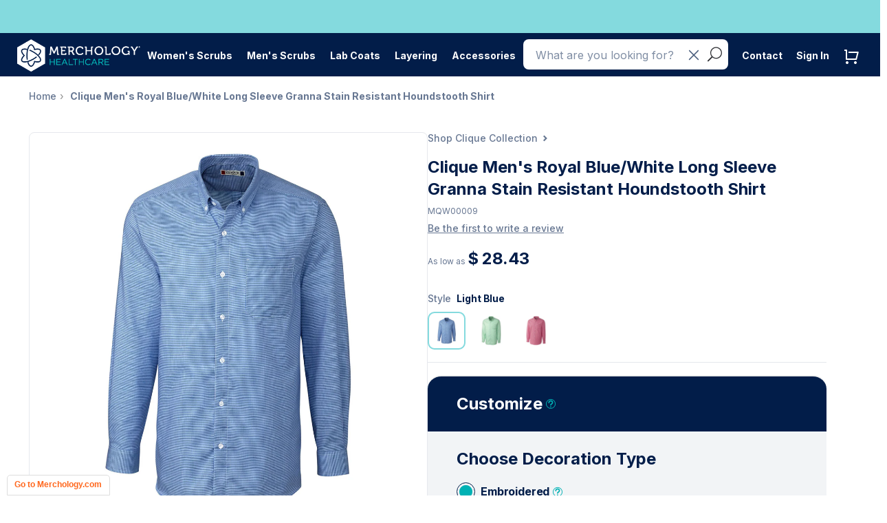

--- FILE ---
content_type: text/javascript
request_url: https://healthcare.merchology.com/cdn/shop/t/147/compiled_assets/snippet-scripts.js?v=133189
body_size: -425
content:
(function(){var __snippets__={};(function(){for(var element=document.getElementById("snippets-script"),attribute=element?element.getAttribute("data-snippets"):"",snippets=attribute.split(",").filter(Boolean),i=0;i<snippets.length;i++)__snippets__[snippets[i]]=!0})(),function(){if(!(!__snippets__["hg-variant-color-picker"]&&!Shopify.designMode))try{document.addEventListener("DOMContentLoaded",function(){const seeMoreButton=window.innerWidth<768?document.querySelectorAll(".see-more-button")[6]:document.querySelectorAll(".see-more-button")[8],seeLessButton=document.querySelector(".see-less-button"),colorChoiceContainer=document.querySelector(".color-choice--inner");console.log("Color choice container:",colorChoiceContainer),console.log("See more button:",seeMoreButton),seeMoreButton&&seeMoreButton.addEventListener("click",function(){colorChoiceContainer.classList.add("expanded")}),seeLessButton&&seeLessButton.addEventListener("click",function(){colorChoiceContainer.classList.remove("expanded")})})}catch(e){console.error(e)}}()})();
//# sourceMappingURL=/cdn/shop/t/147/compiled_assets/snippet-scripts.js.map?v=133189
